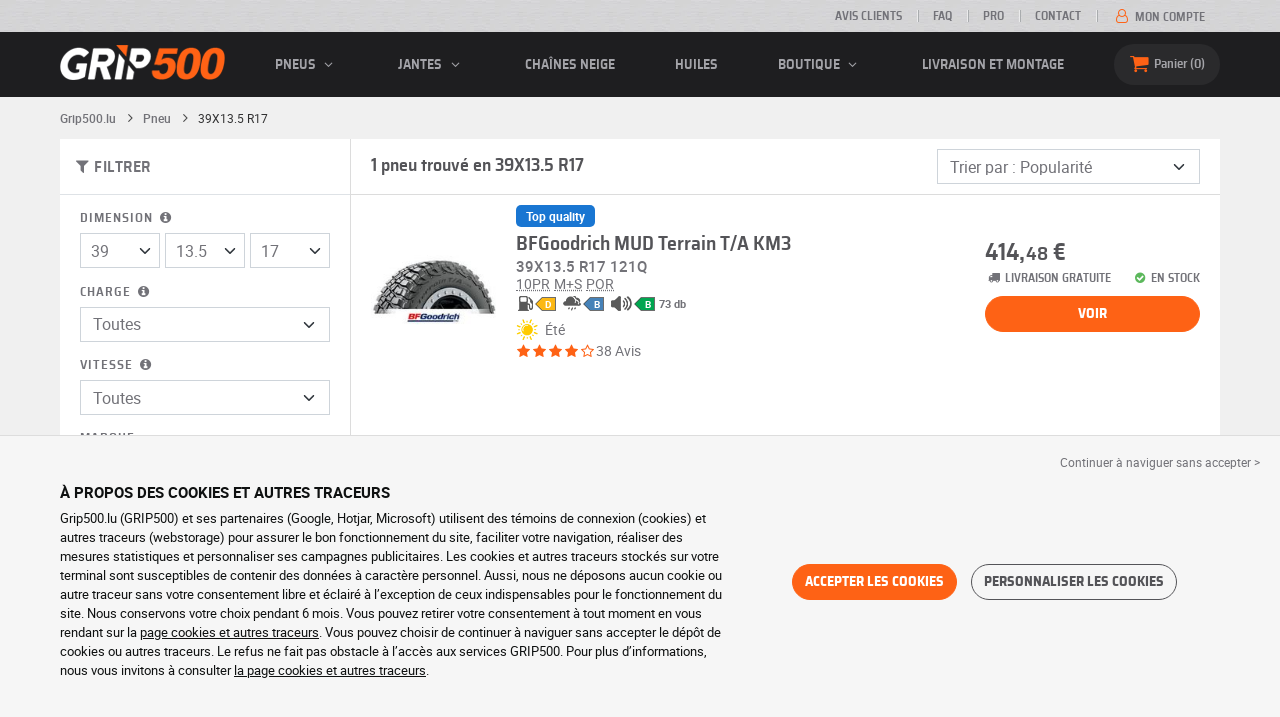

--- FILE ---
content_type: text/html; charset=UTF-8
request_url: https://www.grip500.lu/pneu/39-13.5-17/
body_size: 10553
content:

<!DOCTYPE html>
<html lang="fr-LU">
    <head>
        <script>
            window.dataLayer = window.dataLayer || [];
            window.SITE_CDN_ASSETS = 'https\u003A\/\/cdn.grip500.com';        </script><script>
                dataLayer.push({'ad_storage': 'denied', 'analytics_storage': 'denied', 'functional_storage': 'denied'});
                (function(w,d,s,l,i){w[l]=w[l]||[];w[l].push({'gtm.start':
                        new Date().getTime(),event:'gtm.js'});var f=d.getElementsByTagName(s)[0],
                    j=d.createElement(s),dl=l!='dataLayer'?'&l='+l:'';j.async=true;j.src=
                    'https://www.googletagmanager.com/gtm.js?id='+i+dl;f.parentNode.insertBefore(j,f);
                })(window,document,'script','dataLayer','GTM-P4T2NSM');
            </script>
            <link href="https://www.googletagmanager.com" rel="preconnect" crossorigin>
            <link rel="dns-prefetch" href="https://www.googletagmanager.com"><meta charset="UTF-8">
                    <meta name="viewport" content="width=device-width, initial-scale=1">
            <meta name="format-detection" content="telephone=no"/>
        
                
        <link rel="apple-touch-icon" sizes="180x180" href="https://cdn.grip500.com/build/images/favicon/apple-touch-icon.png">
        <link rel="icon" type="image/png" sizes="32x32" href="https://cdn.grip500.com/build/images/favicon/favicon-32x32.png">
        <link rel="icon" type="image/png" sizes="16x16" href="https://cdn.grip500.com/build/images/favicon/favicon-16x16.png">

        <link rel="preload" href="https://cdn.grip500.com/build/fonts/roboto-bold.a9a73a28.woff2" as="font" type="font/woff2" crossorigin="anonymous">
        <link rel="preload" href="https://cdn.grip500.com/build/fonts/roboto-medium.d67f0a52.woff2" as="font" type="font/woff2" crossorigin="anonymous">
        <link rel="preload" href="https://cdn.grip500.com/build/fonts/roboto-regular.d97dadf6.woff2" as="font" type="font/woff2" crossorigin="anonymous">
        <link rel="preload" href="https://cdn.grip500.com/build/fonts/sairasemicondensed-bold.639e0ded.woff2" as="font" type="font/woff2" crossorigin="anonymous">
        <link rel="preload" href="https://cdn.grip500.com/build/fonts/sairasemicondensed-regular.28a42df2.woff2" as="font" type="font/woff2" crossorigin="anonymous">
        <link rel="preload" href="https://cdn.grip500.com/build/fonts/sairasemicondensed-semibold.5bb856c9.woff2" as="font" type="font/woff2" crossorigin="anonymous">
        <link rel="preload" href="https://cdn.grip500.com/build/fonts/fontello.cb309f55.woff2" as="font" type="font/woff2" crossorigin="anonymous">

        <link rel="preconnect" href="https://www.google.com">
        <link rel="preconnect" href="https://www.gstatic.com" crossorigin>

        <link rel="dns-prefetch" href="https://cdn.grip500.com">

                <title>Pneus 39X13.5 R17 | Pneu auto pas cher | GRIP500</title>
                <meta name="description" content="Achetez vos pneus 39X13.5 R17 à prix discount chez GRIP500 · Large choix de pneus été, hiver ou 4 saisons en 39X13.5 R17 · Livraison gratuite."/>

                    <link rel="canonical" href="https://www.grip500.lu/pneu/39-13.5-17/"/>
        
            

                    
        
                        <link rel="stylesheet" href="https://cdn.grip500.com/build/fonts.408ad6be.css">
            <link rel="stylesheet" href="https://cdn.grip500.com/build/app.0e11cae6.css">
        
    <link rel="stylesheet" href="https://cdn.grip500.com/build/search.32a84369.css">

                    <script src="https://cdn.grip500.com/build/runtime.e73832ee.js" defer crossorigin="anonymous"></script><script src="https://cdn.grip500.com/build/3066.db5ec945.js" defer crossorigin="anonymous"></script><script src="https://cdn.grip500.com/build/3063.ec67e5f5.js" defer crossorigin="anonymous"></script><script src="https://cdn.grip500.com/build/8126.f86265b3.js" defer crossorigin="anonymous"></script><script src="https://cdn.grip500.com/build/9549.3fbe61a7.js" defer crossorigin="anonymous"></script><script src="https://cdn.grip500.com/build/app.403f47b2.js" defer crossorigin="anonymous"></script>
            </head>
    <body class="page-pneu-search-auto">
                    <noscript><iframe src="https://www.googletagmanager.com/ns.html?id=GTM-P4T2NSM&ad_storage=denied&analytics_storage=denied&functional_storage=denied" height="0" width="0" style="display:none;visibility:hidden"></iframe></noscript>
                            <header class="main-header">
                

<div data-controller="menu-mobile" data-menu-mobile-url-value="/ajax/menu">
    <div class="main-header__top d-none d-md-block">
        <div class="container-xl text-uppercase ff-heading fw-medium fs-xsmall">
            <div class="main-header__top__menu d-flex justify-content-end align-items-center">
                <a href="/avis-clients" class="text-center text-reset">Avis clients</a>
                <a href="/faq/" class="text-center text-reset">FAQ</a>
                                    <a href="/pro/connexion" class="text-center text-reset">PRO</a>
                                <a href="/contact" class="text-center text-reset">Contact</a>
                
                                    <a href="/mon-compte/" class="text-nowrap text-reset">
                        <i class="fa fa-user-o text-primary fs-base"></i>
                        Mon compte
                    </a>
                            </div>
        </div>
    </div>

    <div class="main-header__menu bg-black">
        <div class="container-xl">
            <div class="ff-heading fw-medium text-gray row align-items-center position-relative">
                <div class="main-header__logo col col-md-2 d-flex align-items-center">
                    <div class="d-md-none me-1">
                        <div class="toggle-menu" data-action="click->menu-mobile#toggle">
                            <div></div>
                        </div>
                    </div>
                    <a href="/">
                        <picture>
                            <img src="https://cdn.grip500.com/build/images/common/logo/logo.png" class="d-block img-fluid" alt="grip500.lu" width="165" height="35" itemprop="logo"/>
                        </picture>
                    </a>
                </div>

                <div class="main-header__menu__links col-md" data-controller="toggle" data-toggle-selectors-value="[{&quot;menu--hover&quot;:&quot;body&quot;}]">
                    
<ul class="d-flex h-100 align-items-center justify-content-between text-uppercase">
    <li class="d-md-none">
        <a href="/pneu/" class="text-reset">Auto</a>
    </li>

    <li class="d-none d-md-flex menu-hover" data-action="mouseenter->toggle#add mouseleave->toggle#remove">
        <a role="button" class="text-reset menu-hover__title">
            pneus
            <i class="fa fa-angle-down"></i>
        </a>
        <div class="menu-hover__content">
                                                <a href="/pneu/" class="menu-hover__parent text-reset">
                        Pneus auto
                        <i class="fa fa-angle-right"></i>
                    </a>
                                <div class="menu-hover__sub-menu menu-hover__content">
                    <a href="https://www.grip500.lu/pneu/" class="text-reset">
                        Recherche par dimension
                    </a>
                    <a href="https://www.grip500.lu/pneu/" class="text-reset">
                        Recherche par marque
                    </a>
                    <a href="https://www.grip500.lu/pneu-vehicule/" class="text-reset">
                        Recherche par voiture
                    </a>
                </div>
            
                            <a href="/pneu-moto/" class="text-reset">
                    Pneus moto
                </a>
            
                                                                        <a href="/pneu-quad/" class="text-reset">Pneus quad</a>
                                                                                <a href="/pneu-camion/" class="text-reset">Pneus camion</a>
                                                                                <a href="/pneu-agricole/" class="text-reset">Pneus agricoles</a>
                                                        </div>
    </li>

            <li class="mobile-menu--exclude d-none d-lg-flex menu-hover" data-action="mouseenter->toggle#add mouseleave->toggle#remove">
            <a role="button" href="/jante/" class="text-reset menu-hover__title">
                jantes
                <i class="fa fa-angle-down"></i>
            </a>
            <div class="menu-hover__content">
                                    <a href="/jante/" class="text-reset d-none">
                        jantes
                    </a>
                                    <a href="/jante/tole" class="text-reset">
                        Jantes tôle
                    </a>
                                    <a href="/jante/alu" class="text-reset">
                        Jantes alu
                    </a>
                                    <a href="/pack-pneus/" class="text-reset">
                        Pack jantes + pneus
                    </a>
                            </div>
        </li>
    
            <li class="d-lg-none">
            <a href="/jante/" class="text-reset">jantes</a>
        </li>
    
            <li class="d-md-none">
            <a href="/pneu-moto/" class="text-reset">Moto</a>
        </li>
    
            <li class="d-md-none">
            <a href="/pneu-quad/" class="text-reset">Quad</a>
        </li>
    
            <li>
            <a href="/chaine-neige/" class="text-reset">
                Chaînes neige
            </a>
        </li>
    
            <li class="d-md-none">
            <a href="/pneu-camion/" class="text-reset">Camion</a>
        </li>
    
            <li class="d-md-none">
            <a href="/pneu-agricole/" class="text-reset">Agricole</a>
        </li>
    
                        <li>
                <a href="/boutique/huiles" class="text-reset">Huiles</a>
            </li>
        
        <li class="d-lg-none">
            <a href="/boutique/" class="text-reset">Boutique</a>
        </li>

        <li class="mobile-menu--exclude menu-hover d-none d-lg-flex" data-action="mouseenter->toggle#add mouseleave->toggle#remove">
            <a href="/boutique/" class="text-reset menu-hover__title">
                Boutique
                <i class="fa fa-angle-down"></i>
            </a>
            <div class="menu-hover__content">
                                    <a href="/boutique/equilibrage" class="text-reset">
                        Equilibrage
                    </a>
                                    <a href="/boutique/gonflage" class="text-reset">
                        Gonflage
                    </a>
                                    <a href="/boutique/outils-et-supports" class="text-reset">
                        Outils et supports
                    </a>
                                    <a href="/boutique/reparation" class="text-reset">
                        Réparation
                    </a>
                                    <a href="/boutique/batterie" class="text-reset">
                        Batterie
                    </a>
                                    <a href="/boutique/huiles" class="text-reset">
                        Huiles
                    </a>
                                    <a href="/boutique/accessoires" class="text-reset">
                        Accessoires
                    </a>
                                    <a href="/boutique/tpms" class="text-reset">
                        TPMS
                    </a>
                                    <a href="/boutique/montage-serrage" class="text-reset">
                        Montage - Serrage
                    </a>
                                    <a href="/boutique/additifs" class="text-reset">
                        Additifs
                    </a>
                            </div>
        </li>
    
            <li>
            <a href="/montage" class="text-reset">
                Livraison et montage
            </a>
        </li>
    </ul>

                </div>

                <div class="main-header__user-items col d-flex justify-content-end">
                    
                    <div class="main-header__user-item col-md d-flex d-md-none align-items-center">
                        <a href="/mon-compte/" class="d-flex">
                            <i class="fa fa-user-o text-primary"></i>
                        </a>
                    </div>

                    <div
                            class="main-header__user-item main-header__cart col-md d-flex align-items-center position-relative"
                            data-controller="cart--popover" data-cart--popover-url-value="/ajax/cart/resume-product" data-cart--popover-reload-value="1" data-cart--popover-default-reload-value="false" data-cart--popover-loading-class="fs-small"
                            data-action="emitter:update-badge-cart@window->cart--popover#refresh emitter:counter-cart->cart--popover#cartIsEmpty"
                    >
                        <a href="/panier/" class="d-flex align-items-center text-reset">
                            <i class="fa fa-basket text-primary"></i>
                            <span class="d-none d-lg-inline">Panier</span>
                            <span
                            data-controller="counter" data-counter-run-value="false" data-counter-path-value="/ajax/cart/light" data-counter-zero-value="1" data-counter-dispatch-value="cart"
                                    data-action="emitter:update-badge-cart@window->counter#refresh"
                        >
                                                            0
                                                    </span>
                        </a>
                        <div class="cart-popover popover__list d-none fw-normal text-body font-reset" data-cart--popover-target="content">
                            <div class="px-1 py-1 text-center">
                                Votre panier est vide.
                            </div>
                        </div>
                    </div>
                </div>
            </div>
        </div>
    </div>
</div>

            </header>
        
        <div class="main-container">
                <div data-controller="form--filter-catalog-articles" data-form--filter-catalog-articles-filter-mobile-label-value="{{count}} résultat" data-form--filter-catalog-articles-filter-mobile-label-plural-value="{{count}} résultats" data-form--filter-catalog-articles-error-message-value="Une erreur s&#039;est produite merci d&#039;essayer à nouveau ou de nous contacter si le problème persiste." data-form--filter-catalog-articles-initial-count-value="1">
        
                            <div class="container gx-0 gx-sm-2">
                                    

    <nav aria-label="breadcrumb" class="d-flex align-items-center breadcrumb breadcrumb--top-bg-white" data-form--filter-catalog-articles-target="breadcrumb">
                <ol class="d-flex align-items-center flex-wrap" itemscope itemtype="https://schema.org/BreadcrumbList">
                                    <li class="breadcrumb__item" itemscope itemprop="itemListElement" itemtype="https://schema.org/ListItem">
                                    <a itemprop="item" href="/" title="Grip500.lu">
                    <span itemprop="name">Grip500.lu</span>
                </a>
                        <i class="fa fa-angle-right"></i>
                <meta itemprop="position" content="1" />
    </li>

                                    <li class="breadcrumb__item" itemscope itemprop="itemListElement" itemtype="https://schema.org/ListItem">
                                    <a itemprop="item" href="/pneu/" title="Pneu">
                    <span itemprop="name">Pneu</span>
                </a>
                        <i class="fa fa-angle-right"></i>
                <meta itemprop="position" content="2" />
    </li>

                                    <li class="breadcrumb__item" itemscope itemprop="itemListElement" itemtype="https://schema.org/ListItem">
                    <span itemprop="name" aria-current="page">39X13.5 R17</span>
                <meta itemprop="position" content="3" />
    </li>

                    </ol>
    </nav>

                                
            </div>
                <div class="container gx-0 gx-sm-2"
                data-controller="fullscreen" data-fullscreen-emit-show-event-value="filtersMobileShow" data-fullscreen-emit-hide-event-value="filtersMobileHide" data-fullscreen-emit-hide-from-button-event-value="filtersMobileSubmit" data-fullscreen-submit-attr-value="{&quot;data-form--filter-catalog-articles-target&quot;:&quot;filterSubmit&quot;}" data-fullscreen-footer-value="1 résultat"
                data-action="emitter:fullscreen:open:filter@window->fullscreen#show"
                data-anchor-scroll
        >
            
            <div class="bg-white mb-2">
                <div class="row gx-0">
                    <div class="col-lg-3 product-list-filters">
                        <div class="fullscreen-lg" data-fullscreen-target="fullscreen">
                            <div class="fullscreen__title d-flex align-items-center px-1 py-1 d-lg-none border-bottom" data-fullscreen-target="title">
                                <a href="/pneu/39-13.5-17/"
                                   class="btn btn-white btn-sm text-uppercase text-nowrap border fs-xsmall fw-medium d-none"
                                   data-fullscreen-reset
                                        data-form--filter-catalog-articles-target="resetFilters"
                                >
                                    Effacer filtres
                                </a>
                                <span class="text-center w-100 px-1">Filtrer</span>
                                <button type="button" data-action="fullscreen#close" class="btn btn-close pt-0 pe-0 pb-0 ps-0">
                                    <i class="fa fa-cancel"></i>
                                </button>
                            </div>
                                                            <div class="product-list-filters__filter-title d-none d-lg-flex align-items-center border-bottom justify-content-between flex-wrap">
                                    <div class="fw-medium fs-large ff-heading"
                                            data-form--filter-catalog-articles-target="desktopFilterLabel"
                                    >
                                        
    
<i class="fa fa-filter"></i>
<span>
            FILTRER
    </span>

                                    </div>
                                    <a href="/pneu/39-13.5-17/"
                                       class="btn btn-white btn-sm text-uppercase text-nowrap border fs-xsmall fw-medium d-none"
                                            data-form--filter-catalog-articles-target="resetFilters"
                                    >
                                        Effacer filtres
                                    </a>
                                </div>
                                                        <div class="ps-2 py-1 fullscreen__scroll">
                                    
<form method="get" action="" class="text-body form-disable-required pneu-serp-form" data-form--filter-catalog-articles-target="form" data-action="submit-&gt;form--filter-catalog-articles#change">

    <div class="row product-list-filters__filter-dimension mb-1">
        <div class="col-12">
                        <label for="width" class="form-label"
                    data-controller="tooltip" data-tooltip-content-value="&lt;picture class=&quot;tooltip__picture&quot;&gt;&lt;source srcset=&quot;https://cdn.grip500.com/build/images/pneu/form/tooltip/V-size.webp&quot;
                type=&quot;image/webp&quot;/&gt;&lt;img class=&quot;img-fluid&quot; width=&quot;360&quot; height=&quot;118&quot;
             src=&quot;https://cdn.grip500.com/build/images/pneu/form/tooltip/V-size.jpg&quot;/&gt;&lt;/picture&gt;"
            >
                Dimension
                <i data-action="mouseenter->tooltip#show mouseleave->tooltip#hide"
                        data-tooltip-target="anchor" class="fa fa-info-circled d-none d-md-inline"></i>
            </label>
        </div>
        <div class="col-4">
                <select id="width"name="width" autocomplete="off" data-action="change-&gt;form--filter-catalog-articles#change" class="form-select">            <optgroup label="Valeurs principales">
                                                                                                                                                                    <option value="115">115</option>
                                                                                                                                                                        <option value="125">125</option>
                                                                                                                                                                        <option value="145">145</option>
                                                                                                                                                                        <option value="155">155</option>
                                                                                                                                                                        <option value="165">165</option>
                                                                                                                                                                        <option value="175">175</option>
                                                                                                                                                                        <option value="185">185</option>
                                                                                                                                                                        <option value="195">195</option>
                                                                                                                                                                        <option value="205">205</option>
                                                                                                                                                                        <option value="215">215</option>
                                                                                                                                                                        <option value="225">225</option>
                                                                                                                                                                        <option value="235">235</option>
                                                                                                                                                                        <option value="245">245</option>
                                                                                                                                                                        <option value="255">255</option>
                                                                                                                                                                        <option value="265">265</option>
                                                                                                                                                                        <option value="275">275</option>
                                                                                                                                                                        <option value="285">285</option>
                                                                                                                                                                        <option value="295">295</option>
                                                                                                                                                                        <option value="305">305</option>
                                                                                                                                                                        <option value="315">315</option>
                                                                                                                                                                        <option value="325">325</option>
                                                                                                                                                                        <option value="335">335</option>
                                                                                                                                                                        <option value="345">345</option>
                                                                                                                                                                        <option value="355">355</option>
                                                                        </optgroup><optgroup label="Toutes les valeurs">
                                                                                                                                                                    <option value="2.25">2.25</option>
                                                                                                                                                                        <option value="4">4.00</option>
                                                                                                                                                                        <option value="4.5">4.50</option>
                                                                                                                                                                        <option value="4.8">4.80</option>
                                                                                                                                                                        <option value="5">5.00</option>
                                                                                                                                                                        <option value="5.2">5.20</option>
                                                                                                                                                                        <option value="5.25">5.25</option>
                                                                                                                                                                        <option value="5.5">5.50</option>
                                                                                                                                                                        <option value="5.6">5.60</option>
                                                                                                                                                                        <option value="5.9">5.90</option>
                                                                                                                                                                        <option value="6">6.00</option>
                                                                                                                                                                        <option value="6.4">6.40</option>
                                                                                                                                                                        <option value="6.5">6.50</option>
                                                                                                                                                                        <option value="6.7">6.70</option>
                                                                                                                                                                        <option value="7">7.00</option>
                                                                                                                                                                        <option value="7.25">7.25</option>
                                                                                                                                                                        <option value="7.5">7.50</option>
                                                                                                                                                                        <option value="9.5">9.50</option>
                                                                                                                                                                        <option value="10.5">10.5</option>
                                                                                                                                                                        <option value="12">12</option>
                                                                                                                                                                        <option value="12.5">12.5</option>
                                                                                                                                                                        <option value="13">13</option>
                                                                                                                                                                        <option value="13.5">13.5</option>
                                                                                                                                                                        <option value="14">14</option>
                                                                                                                                                                        <option value="15">15</option>
                                                                                                                                                                        <option value="17">17</option>
                                                                                                                                                                        <option value="20.5">20.5</option>
                                                                                                                                                                        <option value="23">23</option>
                                                                                                                                                                        <option value="27">27</option>
                                                                                                                                                                        <option value="28">28</option>
                                                                                                                                                                        <option value="29">29</option>
                                                                                                                                                                        <option value="30">30</option>
                                                                                                                                                                        <option value="31">31</option>
                                                                                                                                                                        <option value="32">32</option>
                                                                                                                                                                        <option value="33">33</option>
                                                                                                                                                                        <option value="35">35</option>
                                                                                                                                                                        <option value="36">36</option>
                                                                                                                                                                        <option value="37">37</option>
                                                                                                                                                                        <option value="38">38</option>
                                                                                                                                                                        <option value="38.5">38.5</option>
                                                                                                                                                                                                        <option value="39" selected="selected">39</option>
                                                                                                                                                                                                                                    <option value="40">40</option>
                                                                                                                                                                                                                                    <option value="115">115</option>
                                                                                                                                                                                                                                    <option value="125">125</option>
                                                                                                                                                                                                                                    <option value="130">130</option>
                                                                                                                                                                                                                                    <option value="135">135</option>
                                                                                                                                                                                                                                    <option value="140">140</option>
                                                                                                                                                                                                                                    <option value="145">145</option>
                                                                                                                                                                                                                                    <option value="155">155</option>
                                                                                                                                                                                                                                    <option value="165">165</option>
                                                                                                                                                                                                                                    <option value="170">170</option>
                                                                                                                                                                                                                                    <option value="175">175</option>
                                                                                                                                                                                                                                    <option value="180">180</option>
                                                                                                                                                                                                                                    <option value="185">185</option>
                                                                                                                                                                                                                                    <option value="190">190</option>
                                                                                                                                                                                                                                    <option value="195">195</option>
                                                                                                                                                                                                                                    <option value="200">200</option>
                                                                                                                                                                                                                                    <option value="205">205</option>
                                                                                                                                                                                                                                    <option value="210">210</option>
                                                                                                                                                                                                                                    <option value="215">215</option>
                                                                                                                                                                                                                                    <option value="220">220</option>
                                                                                                                                                                                                                                    <option value="225">225</option>
                                                                                                                                                                                                                                    <option value="230">230</option>
                                                                                                                                                                                                                                    <option value="235">235</option>
                                                                                                                                                                                                                                    <option value="240">240</option>
                                                                                                                                                                                                                                    <option value="245">245</option>
                                                                                                                                                                                                                                    <option value="255">255</option>
                                                                                                                                                                                                                                    <option value="265">265</option>
                                                                                                                                                                                                                                    <option value="275">275</option>
                                                                                                                                                                                                                                    <option value="280">280</option>
                                                                                                                                                                                                                                    <option value="285">285</option>
                                                                                                                                                                                                                                    <option value="295">295</option>
                                                                                                                                                                                                                                    <option value="300">300</option>
                                                                                                                                                                                                                                    <option value="305">305</option>
                                                                                                                                                                                                                                    <option value="315">315</option>
                                                                                                                                                                                                                                    <option value="325">325</option>
                                                                                                                                                                                                                                    <option value="335">335</option>
                                                                                                                                                                                                                                    <option value="345">345</option>
                                                                                                                                                                                                                                    <option value="355">355</option>
                                                                                                                                                                                                                                    <option value="450">450</option>
                                                                                                                                    </optgroup>        </select>
    
        </div>
        <div class="col-4">
                
    <select id="height"name="height" autocomplete="off" data-action="change-&gt;form--filter-catalog-articles#change" class="form-select">    <option value="12.5">12.5</option><option value="13.5" selected="selected">13.5</option></select>
        </div>
        <div class="col-4">
                
    <select id="diameter"name="diameter" autocomplete="off" data-action="change-&gt;form--filter-catalog-articles#change" class="form-select">    <option value="17" selected="selected">17</option></select>
        </div>
    </div>

    <div class="row">
            <div class="mb-1 col col-lg-12"><label data-tooltip-content-value="&lt;picture class=&quot;tooltip__picture&quot;&gt;&lt;source srcset=&quot;https://cdn.grip500.com/build/images/pneu/form/tooltip/V-load.webp&quot;
                type=&quot;image/webp&quot;/&gt;&lt;img class=&quot;img-fluid&quot; width=&quot;360&quot; height=&quot;118&quot;
             src=&quot;https://cdn.grip500.com/build/images/pneu/form/tooltip/V-load.jpg&quot;/&gt;&lt;/picture&gt;" data-controller="tooltip" data-tooltip-type-value="d-none d-md-block" class="form-label" for="load">Charge&nbsp;<i data-tooltip-target="anchor" data-action="mouseenter->tooltip#show mouseleave->tooltip#hide" class="d-none d-md-inline fa fa-info-circled"></i></label>    
    <select id="load"name="load" autocomplete="off" data-action="change-&gt;form--filter-catalog-articles#change" class="form-select"><option value="">Toutes</option>    <option value="121">121</option></select></div>
    
            <div class="mb-1 col col-lg-12"><label class="d-inline-block form-label" data-tooltip-content-value="&lt;picture class=&quot;tooltip__picture&quot;&gt;&lt;source srcset=&quot;https://cdn.grip500.com/build/images/pneu/form/tooltip/V-speed.webp&quot;
                type=&quot;image/webp&quot;/&gt;&lt;img class=&quot;img-fluid&quot; width=&quot;360&quot; height=&quot;118&quot;
             src=&quot;https://cdn.grip500.com/build/images/pneu/form/tooltip/V-speed.jpg&quot;/&gt;&lt;/picture&gt;" data-controller="tooltip" data-tooltip-type-value="d-none d-md-block" for="speed"><span class="tooltip-label">Vitesse</span>&nbsp;<i data-tooltip-target="anchor" data-action="mouseenter->tooltip#show mouseleave->tooltip#hide" class="d-none d-md-inline fa fa-info-circled"></i></label>    
    <select id="speed"name="speed" autocomplete="off" data-action="change-&gt;form--filter-catalog-articles#change" class="form-select"><option value="">Toutes</option>    <option value="Q">Q ≤ 160 km/h</option></select></div>
        </div>

    <fieldset class="mb-1"><legend class="col-form-label">Marque</legend>                                                        
                                    
        
    
<div data-controller="select fullscreen" data-select-trans-value="{&quot;trigger&quot;:&quot;Toutes&quot;,&quot;label&quot;:&quot;Marque&quot;,&quot;triggerCount&quot;:&quot;Marques&quot;,&quot;name&quot;:&quot;brands&quot;}" data-select-multiple-value="true" data-select-reset-search-on-selection-value="true" class="selectbox selectbox--input" data-name=brands>
    <div class="selectbox__trigger form-select" data-select-target="trigger">
        Toutes
    </div>
    <div class="selectbox__dropdown fullscreen-lg" data-select-target="dropdown" hidden>
        <div class="fullscreen__title d-flex align-items-center d-lg-none" data-fullscreen-target="title">
            <span class="text-center w-100 px-1 fw-bold fs-base">Marque</span>
            <button type="button" data-action="select#close" class="btn btn-close"><i class="fa fa-cancel"></i></button>
        </div>
        <div class="selectbox__input"
                >
            <input type="text"
                   class="form-control form-control-sm"
                   placeholder="Recherche"
                   autocomplete="off"
                   data-select-target="input"
                   
                   data-hj-allow />
                                                <div class="d-flex pt-1">
                                                    <a data-action="select#selectAll" class="btn btn-link fw-medium fs-xsmall" role="button">Tout sélectionner</a>
                                                                            <a class="btn btn-link fw-medium fs-xsmall ms-auto" role="button" data-select-target="reset" data-action="select#clear">Effacer</a>
                                            </div>
                                    </div>
        <ul class="overflow-scroll" data-select-target="results">
                                                        <li role="group">
                                                        <ul>
                                                                                                        <li role="option" data-group-toggle>
                                                                                                                                <span class="form-check">
                                                <input type="checkbox"  class="form-check-input"/>
                                                <label class="form-check-label">
                                                    <b>Marques Quality</b>
                                                </label>
                                            </span>
                                                                            </li>
                                                                                                                                        <li role="option">
                                        <div class="form-check"><input type="checkbox" id="brands_0"name="brands[]" autocomplete="off" class="form-check-input" value="55" />
        <label class="form-check-label" for="brands_0">BFGoodrich</label></div>
                                        
                                    </li>
                                                            </ul>
                        </li>
                                                        </ul>
                    <div class="selectbox__bottom d-flex border-top align-items-center">
                                    <div class="selectbox__counter fs-xsmall" data-select-target="counter"></div>
                                                    <button class="btn btn-sm btn-outline-primary fs-small text-uppercase lh-lg ms-auto" type="button" data-action="select#close">Appliquer</button>
                            </div>
            </div>
</div>
    </fieldset>


    <div class="mb-1"><label class="form-label" for="season">Saison</label>    
    <select id="season"name="season" autocomplete="off" data-action="change-&gt;form--filter-catalog-articles#change" class="form-select"><option value="">Toutes</option>    <option value="S">Été</option></select></div>


<div class="mb-1">
    <label class="form-label">Budget (par article)</label>
    <div class="d-flex">
        <input type="text" id="budgetMin"name="budgetMin" step="0.01" min="0" placeholder="min €" inputmode="decimal" class="me-1 form-control" data-action="input-&gt;form--filter-catalog-articles#inputChange change-&gt;form--filter-catalog-articles#change" />
        <input type="text" id="budgetMax"name="budgetMax" step="0.01" min="0" placeholder="max €" inputmode="decimal" data-action="input-&gt;form--filter-catalog-articles#inputChange change-&gt;form--filter-catalog-articles#change" class="form-control" />
    </div>
</div>

    <div class="mb-1 letter-spacing">
        <label class="form-label">Plus d&#039;options</label>
                                        <div id="specifFilters" row_attr="" class="product-list-filters__specif-filters" data-action="change-&gt;form--filter-catalog-articles#change"><div class="form-check"><input type="checkbox" id="specifFilters_0"name="specifFilters[]" autocomplete="off" class="form-check-input" value="34" />
        <label class="form-check-label" for="specifFilters_0">M+S</label></div></div>
                                <div id="structures2" autocomplete="off" data-action="change-&gt;form--filter-catalog-articles#change"></div>
                    </div>


<fieldset class="mb-1 letter-spacing product-list-filters__review"><legend class="col-form-label">Avis clients</legend>    <div id="note" data-action="change-&gt;form--filter-catalog-articles#change">        <div class="form-check"><input type="radio" id="note_0"name="note" autocomplete="off" class="form-check-input" value="4" />
        <label class="form-check-label" for="note_0"><span class="star-rating"><i class="fa fa-star"></i><i class="fa fa-star"></i><i class="fa fa-star"></i><i class="fa fa-star"></i><i class="fa fa-star-empty"></i></span> et plus</label></div>
            <div class="form-check"><input type="radio" id="note_1"name="note" autocomplete="off" class="form-check-input" value="3" />
        <label class="form-check-label" for="note_1"><span class="star-rating"><i class="fa fa-star"></i><i class="fa fa-star"></i><i class="fa fa-star"></i><i class="fa fa-star-empty"></i><i class="fa fa-star-empty"></i></span> et plus</label></div>
    </div></fieldset>


</form>

                            </div>
                        </div>
                    </div>
                    <div class="col-12 col-lg-9 gx-2 product-list__right-col">
                        <div class="px-1 position-relative" data-form--filter-catalog-articles-target="right">
                            <div class="product-list__overlay d-none"
                                    data-form--filter-catalog-articles-target="overlay"></div>

                                
<form method="get" class="form-disable-required py-1 product-list__top-filters" data-form--filter-catalog-articles-target="topFilters">


<div class="row ">
    <div class="col-xl-8 d-flex">
                                    <h1 class="product-list__title mb-1 mb-xl-0 align-self-center"
                    data-form--filter-catalog-articles-target="count"
                >
                    1 pneu trouvé en 39X13.5 R17   
                </h1>
                        </div>

       <div class="col-5 d-lg-none">
        <button type="button" class="btn btn--inherit border square w-100 fs-large fw-medium text-truncate product-list-filters__filter-button position-relative" data-action="click->fullscreen#show">
            
    
<i class="fa fa-filter"></i>
<span>
            Filtrer
    </span>

        </button>
    </div>

            <div class="col-7 col-lg-4 col-xl-4">
            <div class="mb-0">    
    <select id="sort"name="sort" autocomplete="off" data-action="change-&gt;form--filter-catalog-articles#change" class="form-select">    <option value="" selected="selected">Trier par : Popularité</option><option value="price">Trier par : Prix (croissant)</option><option value="price_desc">Trier par : Prix (décroissant)</option></select></div>
        </div>
    </div>

</form>


            


    
    

<div
    class="product-list"
    data-controller="gtm--select-item" data-gtm--select-item-list-id-value="serp" data-gtm--select-item-url-value="/ajax/gtm/select-item"
    data-form--filter-catalog-articles-target="productsList"
>
    
            



    



<a href="/pneu/39-13.5-17/bfgoodrich-mud-terrain-t-a-km3-gp862929?adref=%2Fpneu%2F39-13.5-17%2F"
    class="product-list-item font-inherit pe-2"
    data-action="click->gtm--select-item#selectItem" data-gtm--select-item-type-param="tyre" data-gtm--select-item-identifier-param="862929">
    <div class="d-flex justify-content-between">
        <div
            class="product-list-item__image-container text-reset position-relative"
                    >
                    <div
            data-controller="tooltip" data-tooltip-content-value="&lt;img src=&quot;https://cdn.grip500.com/assets/img/rw/tyre/big_brand/bfgoodrich-mud-terrain-t-a-km3-941106.jpg&quot; class=&quot;img-fluid&quot; width=&quot;300&quot; height=&quot;300&quot; /&gt;" data-tooltip-type-value="tooltip__picture serp-picture-zoom" data-tooltip-position-value="end"
            data-action="mouseenter->tooltip#show mouseleave->tooltip#hide"
            class="product-list-item__image-with-top"
        >
            <img src="https://cdn.grip500.com/assets/img/rw/tyre/medium_brand/bfgoodrich-mud-terrain-t-a-km3-941106.jpg"
                 class="img-fluid"
                 alt="BFGoodrich MUD Terrain T/A KM3"
                 loading="eager"
                 width="125"
                 height="125"
            />
        </div>
            </div>

        <div class="row product-list-item__details py-1">
            <div
                class="col-12 col-sm-7 col-xl-8 text-reset"
                            >
                        <div class="text-gray-dark hover-primary">
                            <span class="label-top label-top--quality">Top quality</span>
                        <p class="fs-xlarge lh-sm mb-0 fw-medium ff-heading">
                BFGoodrich MUD Terrain T/A KM3
            </p>

                            <div class="product-list-item__dimension fw-medium text-body lh-sm">
                                            <span>39X13.5 R17 121Q</span>
                                    </div>
            
                            <span class="d-sm-block lh-sm text-body">
                    
            <span         data-controller="tooltip" data-tooltip-content-value="10PR&amp;#x20;&amp;#x3A;&amp;#x20;Plis&amp;#x20;&amp;#x3A;&amp;#x20;mesure&amp;#x20;de&amp;#x20;la&amp;#x20;r&amp;#x00E9;sistance&amp;#x20;du&amp;#x20;flanc&amp;#x20;du&amp;#x20;pneu&amp;#x20;en&amp;#x20;fonction&amp;#x20;de&amp;#x20;la&amp;#x20;duret&amp;#x00E9;&amp;#x20;et&amp;#x20;&amp;#x00E9;paisseur."
    data-action="mouseenter->tooltip#show mouseleave->tooltip#hide"

            class="c-help dotted product-specificity"
        >10PR</span>&#8202;
                        <span         data-controller="tooltip" data-tooltip-content-value="M&amp;#x2B;S&amp;#x20;&amp;#x3A;&amp;#x20;Marquage&amp;#x20;Mud&amp;#x20;and&amp;#x20;Snow"
    data-action="mouseenter->tooltip#show mouseleave->tooltip#hide"

            class="c-help dotted product-specificity"
        >M+S</span>&#8202;
                        <span         data-controller="tooltip" data-tooltip-content-value="POR&amp;#x20;&amp;#x3A;&amp;#x20;Professional&amp;#x20;Off-Road"
    data-action="mouseenter->tooltip#show mouseleave->tooltip#hide"

            class="c-help dotted product-specificity"
        >POR</span>
            
                </span>
                    </div>

                    

    <div class="labelling labelling--arrow">
                    <span         data-controller="tooltip" data-tooltip-content-value="Consommation&amp;#x20;de&amp;#x20;carburant"
    data-action="mouseenter->tooltip#show mouseleave->tooltip#hide"
>
                <span class="labelling-ico ico-grip"></span>
                <span class="ico-letter min-D min-grip-2020">D</span>
            </span>
        
                    <span         data-controller="tooltip" data-tooltip-content-value="Adh&amp;#x00E9;rence&amp;#x20;sur&amp;#x20;route&amp;#x20;mouill&amp;#x00E9;e"
    data-action="mouseenter->tooltip#show mouseleave->tooltip#hide"
>
                <span class="labelling-ico ico-wet"></span>
                <span class="ico-letter min-B min-wet-2020">B</span>
            </span>
        
                    <span         data-controller="tooltip" data-tooltip-content-value="Bruit&amp;#x20;ext&amp;#x00E9;rieur"
    data-action="mouseenter->tooltip#show mouseleave->tooltip#hide"
>
                <span class="labelling-ico ico-noise ico-noise-B"></span>
                                    <span class="ico-letter min-A">B</span>
                                                    <span class="labelling-noise-val">73 db</span>
                            </span>
            </div>

        
                    
<span class="d-flex align-items-center season-label">
    <span class="season-ico S"></span>
    <span>Été</span>
</span>

        
                    <div class="product-list-item__review mb-1">
                
    <div class="star-rating d-flex ">
                            <i class="text-primary fa fa-star"></i>
                    <i class="text-primary fa fa-star"></i>
                    <i class="text-primary fa fa-star"></i>
                    <i class="text-primary fa fa-star"></i>
                    <i class="text-primary fa fa-star-empty"></i>
                            <span >38 Avis</span>
                    </div>

            </div>
        
        
                        </div>

            <div class="col-12 col-sm-5 col-xl-4 align-self-center">
                        




    

        
        
    
    
            <div class=" ff-heading fw-medium text-uppercase text-gray-dark">
            
            
            <div class="d-flex product-list-item__price">
                <span class="price__amount">
                                            
    
            414,<span class="cents">48</span> €
    

                                    </span>
                            </div>

                    </div>
    

        <div class="d-flex justify-content-between flex-wrap text-uppercase fw-medium ff-heading fs-xsmall product-list-item__delay-and-stock">
            <div class="d-none d-sm-block">
                <i class="fa fa-truck"></i>
                Livraison gratuite
            </div>
            <div>
                <i class="fa fa-ok-circled text-success"></i>
                en stock
            </div>
        </div>

        <button class="d-none d-sm-block btn btn-primary w-100 mt-1">
                            Voir
                    </button>
                </div>
        </div>
    </div>
</a>

    
    </div>

                            </div>
                    </div>
                </div>
            </div>
        </div>
    </div>
        </div>
                    <footer class="main-footer bg-black">
                
<div class="main-footer__top">
    <div class="container-lg">
        <div class="row align-items-center justify-content-center main-footer__payments-list">
            <div class="col-6 col-sm-4 col-md">
                <picture>
                    <source srcset="https://cdn.grip500.com/build/images/common/logo/payment/visa.webp" type="image/webp">
                    <img src="https://cdn.grip500.com/build/images/common/logo/payment/visa.png" alt="Visa" class="img-fluid d-block mx-auto" width="106" height="31" loading="lazy" />
                </picture>
            </div>
            <div class="col-6 col-sm-4 col-md">
                <picture>
                    <source srcset="https://cdn.grip500.com/build/images/common/logo/payment/mastercard.webp" type="image/webp">
                    <img src="https://cdn.grip500.com/build/images/common/logo/payment/mastercard.png" alt="Mastercard" class="img-fluid d-block mx-auto" width="106" height="31" loading="lazy" />
                </picture>
            </div>
            <div class="col-6 col-sm-4 col-md">
                <picture>
                    <source srcset="https://cdn.grip500.com/build/images/common/logo/payment/maestro.webp" type="image/webp">
                    <img src="https://cdn.grip500.com/build/images/common/logo/payment/maestro.png" alt="Maestro" class="img-fluid d-block mx-auto" width="106" height="31" loading="lazy" />
                </picture>
            </div>
            <div class="col-6 col-sm-4 col-md">
                <picture>
                    <source srcset="https://cdn.grip500.com/build/images/common/logo/payment/electron.webp" type="image/webp">
                    <img src="https://cdn.grip500.com/build/images/common/logo/payment/electron.png" alt="Visa electron" class="img-fluid d-block mx-auto" width="106" height="31" loading="lazy" />
                </picture>
            </div>
                                        <div class="col-6 col-sm-4 col-md">
                    <picture>
                        <source srcset="https://cdn.grip500.com/build/images/common/logo/payment/paypal.webp" type="image/webp">
                        <img src="https://cdn.grip500.com/build/images/common/logo/payment/paypal.png" alt="Paypal" class="img-fluid d-block mx-auto" width="106" height="31" loading="lazy" />
                    </picture>
                </div>
                                                    <div class="col-6 col-sm-4 col-md">
                    <picture>
                        <source srcset="https://cdn.grip500.com/build/images/common/logo/payment/apple_pay.webp" type="image/webp">
                        <img src="https://cdn.grip500.com/build/images/common/logo/payment/apple_pay.png" alt="Apple Pay" class="img-fluid d-block mx-auto" width="106" height="31" loading="lazy" />
                    </picture>
                </div>
                                                                <div class="col-6 col-sm-4 col-md">
                    <picture>
                        <source srcset="https://cdn.grip500.com/build/images/common/logo/payment/bancontact.webp" type="image/webp">
                        <img src="https://cdn.grip500.com/build/images/common/logo/payment/bancontact.png" alt="Bancontact" class="img-fluid" width="106" height="31" loading="lazy" />
                    </picture>
                </div>
                                    <div class="col-6 col-sm-4 col-md">
                <picture>
                                            <source srcset="https://cdn.grip500.com/build/images/common/logo/payment/sepa.webp" type="image/webp">
                        <img src="https://cdn.grip500.com/build/images/common/logo/payment/sepa.png" alt="Sepa" class="img-fluid d-block mx-auto" width="106" height="31" loading="lazy" />
                                    </picture>
            </div>
        </div>
    </div>
</div>


<div class="main-footer__middle container-xl py-2">
    <div class="row">
        <div class="col-12 col-sm">
            <a href="/" class="d-block text-center py-2">
                <img class="img-fluid" src="https://cdn.grip500.com/build/images/common/logo/logo.png" alt="grip500.lu" width="165" height="35"/>
            </a>
            <div class="d-flex justify-content-center mt-2">
                    <a class="note-widget"  href="/avis-clients" title="Voir tous les avis"
        >
                <div class="note-widget__stars-container">
                            <i class="fa fa-star"></i>
                            <i class="fa fa-star"></i>
                            <i class="fa fa-star"></i>
                            <i class="fa fa-star"></i>
                            <i class="fa fa-star-half-alt"></i>
                    </div>
        <p class="text-center">Note <b>4.92</b> sur <b>5</b> | <b>4724</b> avis</p>
    </a>

            </div>
        </div>
        <div class="main-footer__menu col-6 col-sm-4 text-center">
            <div class="h3 text-white text-uppercase fw-bold fs-large py-2">Grip500</div>
            <ul>
                <li><a href="/test-de-la-presse">Test de la presse</a></li>
                <li><a href="/pourquoi-grip500">Pourquoi GRIP500 ?</a></li>
                <li><a href="/montage">Livraison et montage</a></li>
                <li><a href="/pro/connexion">Compte PRO</a></li>
                <li><a href="/faq/">Questions fréquentes</a></li>
                <li><a href="/pays">Pays</a></li>
                <li><a href="/guide/">Guide</a></li>
                                    <li><a href="/garantie-pneus">Garantie pneus</a></li>
                            </ul>
        </div>
        <div class="main-footer__menu col-6 col-sm-3 text-center">
            <div class="h3 text-white text-uppercase fw-bold fs-large py-2">Société</div>
            <ul>
                <li><a href="/contact">Service client</a></li>
                <li><a href="/contact">Nous contacter</a></li>
                <li><a href="/avis-clients">Avis clients</a></li>
                <li><a href="/charte-de-confidentialite">Charte de Confidentialité</a></li>
                <li><a href="/charte-de-moderation">Charte de modération</a></li>
                <li><a href="/conditions-generales-de-vente">Conditions générales de vente</a></li>
                <li><a href="/cookies">Gestion des cookies</a></li>
                <li><a href="/mentions-legales">Mentions légales</a></li>
            </ul>
        </div>
    </div>
</div>
<div class="main-footer__divider">
</div>

            </footer>
        
                                    <div class="content-bottom-fullwidth" data-controller="rgpd toggle" data-rgpd-version-value="1">
    <div class="continue text-end">
        <a role="button" class="c-pointer" data-action="click->rgpd#rejectAll">
            Continuer à naviguer sans accepter &gt;
        </a>
    </div>
    <div class="container-lg">
        <div class="row flex-wrap">
            <div class="col-md-7 content-bottom-fullwidth__text">
                <div>
                    <div class="h5">À propos des cookies et autres traceurs</div>
Grip500.lu (GRIP500) et ses partenaires (Google, Hotjar, Microsoft) utilisent des témoins de connexion (cookies) et autres traceurs (webstorage) pour assurer le bon fonctionnement du site, faciliter votre navigation, réaliser des mesures statistiques et personnaliser ses campagnes publicitaires. Les cookies et autres traceurs stockés sur votre terminal sont susceptibles de contenir des données à caractère personnel. Aussi, nous ne déposons aucun cookie ou autre traceur sans votre consentement libre et éclairé à l’exception de ceux indispensables pour le fonctionnement du site. Nous conservons votre choix pendant 6 mois. Vous pouvez retirer votre consentement à tout moment en vous rendant sur la <a href="/cookies">page cookies et autres traceurs</a>. Vous pouvez choisir de continuer à naviguer sans accepter</span> le dépôt de cookies ou autres traceurs. Le refus ne fait pas obstacle à l’accès aux services GRIP500. Pour plus d’informations, nous vous invitons à consulter <a href="/cookies">la page cookies et 
autres traceurs</a>.
                </div>
                <div class="content-bottom-fullwidth__more d-sm-none btn--icon-start"
                    data-action="click->toggle#toggle"
                    data-target=".content-bottom-fullwidth__text"
                    data-class="content-bottom-fullwidth__text--expanded"
                >
                    <i class="fa fa-angle-down"></i>
                </div>
            </div>
            <div class="col-md-5 d-flex justify-content-center align-content-center align-items-center flex-wrap">
                <button type="button" class="btn btn-primary text-uppercase text-nowrap" data-action="rgpd#acceptAll">
                    Accepter les cookies
                </button>
                <a class="btn btn-outline-secondary text-uppercase text-nowrap" href="/personnaliser-vos-cookies">
                    Personnaliser les cookies
                </a>
            </div>
        </div>
    </div>
</div>

                    
                                    
<div id="twilio-toggle-container" data-controller="twilio-widget">
    <div class="d-flex align-items-center justify-content-center c-pointer position-relative bg-primary text-white toggle" data-twilio-widget-target="toggler" data-action="click->twilio-widget#clickToggler">
        <img src="https://cdn.grip500.com/build/images/twilio/chat-toggle.svg" alt="LiveChat" />
        <i class="fa fa-cancel d-none"></i>
    </div>
    <div class="services-container">
        <div class="services d-none" data-twilio-widget-target="services">
                            <a class="d-flex mb-1 align-items-center justify-content-center c-pointer service whatsapp" href="https://api.whatsapp.com/send?phone=447479277542" target="_blank" rel="noopener noreferrer">
                    <img src="https://cdn.grip500.com/build/images/twilio/whatsapp.svg" width="40" height="40" alt="Whatsapp" />
                </a>
                                        <a class="d-flex mb-1 align-items-center justify-content-center c-pointer service messenger" href="https://m.me/Grip500/" target="_blank" rel="noopener noreferrer">
                    <img src="https://cdn.grip500.com/build/images/twilio/messenger.svg" width="40" height="40" alt="Messenger" />
                </a>
                    </div>
    </div>
</div>

                    
                    
        
                        
        

            
<script>
    window.dataLayer = window.dataLayer || [];

        dataLayer.push({ ecommerce: null, items: null });
    dataLayer.push({"event":"view_item_list","ecommerce":{"item_list_id":"serp","currency":"EUR","value":354.26,"items":[{"item_category2":"V","item_id":"tyregp862929","item_name":"BFGoodrich MUD Terrain T\/A KM3 39X13.5 R17 121Q 10PR M+S POR","item_brand":"BFGoodrich","item_category":"tyre","item_category3":"O","item_category4":"S","item_category5":"quality","price":354.26,"quantity":1,"index":0}]},"value":354.26,"items":[{"id":"tyregp862929","google_business_vertical":"retail"}]});
</script>

        </body>
</html>


--- FILE ---
content_type: application/javascript
request_url: https://cdn.grip500.com/build/9576.1f90c513.js
body_size: 975
content:
"use strict";(self.webpackChunk=self.webpackChunk||[]).push([[9576],{9576:function(e,t,n){n.r(t),n.d(t,{default:function(){return r}});var i=n(6599),s=n(97545),d=n(75142);function o(e,t,n){return t in e?Object.defineProperty(e,t,{value:n,enumerable:!0,configurable:!0,writable:!0}):e[t]=n,e}class a extends i.Qr{constructor(...e){super(...e),o(this,"updatePadding",(()=>{document.body.style.paddingBottom=`${this.element.offsetHeight}px`}))}connect(){(0,s.Nr)(this,{wait:500}),this.updatePadding(),window.addEventListener("resize",this.updatePadding),this.hasSkipCloseOnAcceptValue||window.addEventListener("rgpd.acceptAll",this.close.bind(this)),this.hasSkipCloseOnRejectValue||window.addEventListener("rgpd.rejectAll",this.close.bind(this))}disconnect(){document.body.style.paddingBottom="",window.removeEventListener("resize",this.updatePadding),this.hasSkipCloseOnAcceptValue||window.removeEventListener("rgpd.acceptAll",this.close.bind(this)),this.hasSkipCloseOnRejectValue||window.removeEventListener("rgpd.rejectAll",this.close.bind(this))}acceptAll(){(0,d.eV)(this.versionValue),this.dispatch("acceptAll"),window.dispatchEvent(new CustomEvent("rgpd.acceptAll")),this.hasSkipCloseOnAcceptValue||this.close()}rejectAll(){(0,d.Jh)(this.versionValue),window.dispatchEvent(new CustomEvent("rgpd.rejectAll")),this.hasSkipCloseOnRejectValue||this.close()}close(){this.element.remove()}}o(a,"values",{version:String,skipCloseOnAccept:Boolean,skipCloseOnReject:Boolean}),o(a,"debounces",["updatePadding"]);var r=class extends a{}},74991:function(e,t,n){n.d(t,{d:function(){return i},e:function(){return s}});const i=(e,t,n,i=!1)=>{let s=window.location.hostname;if(i){const e=s.match(/^(?:[^.]+)?((?:\.[^.]+){2,})$/);s=e?e[1]:s}document.cookie=`${e}=${t};max-age=${n};path=/;domain=${s};`},s=e=>{const t=`${e}=`;let n;return document.cookie.split(";").forEach((e=>{0===e.trim().indexOf(t)&&(n=e.trim().substring(t.length,e.length))})),n}},98362:function(e,t,n){n.d(t,{DI:function(){return d},M2:function(){return s},MX:function(){return i},dX:function(){return o}});const i=!1,s="version",d={functional:"functional",analytics:"analytics",ads:"ads"},o={granted:!0,denied:!1}},75142:function(e,t,n){n.d(t,{Fs:function(){return h},Jh:function(){return u},eV:function(){return l},sL:function(){return c}});var i=n(74991),s=n(98362);const d="ac",o=(e={},t=1,n=s.dX.denied)=>(e[s.M2]=t,Object.values(s.DI).forEach((t=>{e[t]=n})),e),a=()=>{const e=(0,i.e)(d);if(e)try{const t=JSON.parse(e);return null!==t&&"object"==typeof t?t:o()}catch(e){return o()}return o()},r=()=>{void 0!==window.dataLayer&&window.dataLayer.push({event:"update_consent_mode",ad_storage:a()[s.DI.ads]===s.dX.granted?"granted":"denied",analytics_storage:a()[s.DI.analytics]===s.dX.granted?"granted":"denied",functional_storage:a()[s.DI.functional]===s.dX.granted?"granted":"denied"})},c=(e,t)=>{const n={...a(),...e,version:t};(0,i.d)(d,JSON.stringify(n),15552e3,s.MX),r()},l=(e=1)=>{let t=a();t=o(t,e,s.dX.granted),(0,i.d)(d,JSON.stringify(t),15552e3,s.MX),r()},u=(e=1)=>{let t=a();t=o(t,e),(0,i.d)(d,JSON.stringify(t),15552e3,s.MX),r()},h=e=>{const t=a();return void 0!==t[e]&&t[e]===s.dX.granted}}}]);